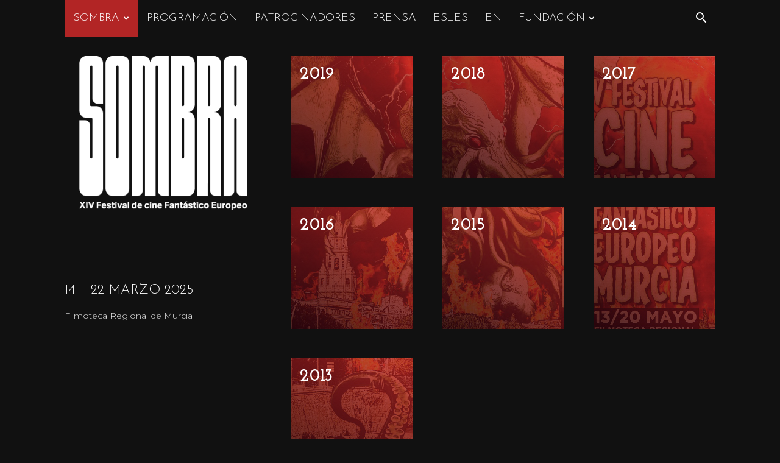

--- FILE ---
content_type: text/html; charset=UTF-8
request_url: https://sombrafestival.com/ediciones-anteriores/
body_size: 10448
content:
<!doctype html > <!--[if IE 8]><html class="ie8" lang="en"> <![endif]--> <!--[if IE 9]><html class="ie9" lang="en"> <![endif]--> <!--[if gt IE 8]><!--><html lang="es"> <!--<![endif]--><head><link rel="stylesheet" media="print" onload="this.onload=null;this.media='all';" id="ao_optimized_gfonts" href="https://fonts.googleapis.com/css?family=Montserrat%3A400%2C300%2C700%7CJosefin+Sans%3A400%2C300%2C700%7CCutive+Mono%3A400%2C300%2C700%7CJosefin+Slab%3A400%2C300%2C700%7COpen+Sans%3A400%2C600%2C700%2C300%7CRoboto%3A400%2C600%2C700%2C300&amp;display=swap"><link media="all" href="https://sombrafestival.com/wp-content/cache/autoptimize/autoptimize_f91ca5caf37197bde61a9a33fdbd2a8e.php" rel="stylesheet"><title>Ediciones Anteriores - Sombra Festival</title><meta charset="UTF-8" /><meta name="viewport" content="width=device-width, initial-scale=1.0"><link rel="pingback" href="https://sombrafestival.com/xmlrpc.php" /><meta name='robots' content='index, follow, max-image-preview:large, max-snippet:-1, max-video-preview:-1' /><meta name="keywords" content="cine, terror, fantástico, festival, " /><meta name="description" content="Sombra,  Festival de Cine Fantástico europeo de Murcia" /><meta name="keywords" content="black metal, Hp Lovecraft, Ghibli, giallo, foundfootage, gore, ciencia ficción, scifi, cómic, cine fantástico, cine de terror, " /><link rel="canonical" href="https://sombrafestival.com/ediciones-anteriores/" /><meta property="og:locale" content="es_ES" /><meta property="og:type" content="article" /><meta property="og:title" content="Ediciones Anteriores - Sombra Festival" /><meta property="og:url" content="https://sombrafestival.com/ediciones-anteriores/" /><meta property="og:site_name" content="Sombra Festival" /><meta property="article:publisher" content="https://www.facebook.com/Sombra-Festival-De-CINE-Fantastico-Europeo-De-Murcia-175337032531429/" /><meta property="article:modified_time" content="2020-02-01T21:55:43+00:00" /><meta name="twitter:card" content="summary_large_image" /><meta name="twitter:site" content="@SombraFestival" /><meta name="twitter:label1" content="Tiempo de lectura" /><meta name="twitter:data1" content="3 minutos" /> <script type="application/ld+json" class="yoast-schema-graph">{"@context":"https://schema.org","@graph":[{"@type":"WebPage","@id":"https://sombrafestival.com/ediciones-anteriores/","url":"https://sombrafestival.com/ediciones-anteriores/","name":"Ediciones Anteriores - Sombra Festival","isPartOf":{"@id":"https://sombrafestival.com/en/#website"},"datePublished":"2019-10-20T10:09:08+00:00","dateModified":"2020-02-01T21:55:43+00:00","breadcrumb":{"@id":"https://sombrafestival.com/ediciones-anteriores/#breadcrumb"},"inLanguage":"es","potentialAction":[{"@type":"ReadAction","target":["https://sombrafestival.com/ediciones-anteriores/"]}]},{"@type":"BreadcrumbList","@id":"https://sombrafestival.com/ediciones-anteriores/#breadcrumb","itemListElement":[{"@type":"ListItem","position":1,"name":"Portada","item":"https://sombrafestival.com/"},{"@type":"ListItem","position":2,"name":"Ediciones Anteriores"}]},{"@type":"WebSite","@id":"https://sombrafestival.com/en/#website","url":"https://sombrafestival.com/en/","name":"Sombra Festival","description":"XIII Festival de Cine Fantástico Europeo de Murcia, 8-17 MARZO 2024","publisher":{"@id":"https://sombrafestival.com/en/#organization"},"potentialAction":[{"@type":"SearchAction","target":{"@type":"EntryPoint","urlTemplate":"https://sombrafestival.com/en/?s={search_term_string}"},"query-input":{"@type":"PropertyValueSpecification","valueRequired":true,"valueName":"search_term_string"}}],"inLanguage":"es"},{"@type":"Organization","@id":"https://sombrafestival.com/en/#organization","name":"SOMBRA, IX FESTIVAL DE CINE FANTASTICO EUROPEO DE MURCIA","url":"https://sombrafestival.com/en/","logo":{"@type":"ImageObject","inLanguage":"es","@id":"https://sombrafestival.com/en/#/schema/logo/image/","url":"https://sombrafestival.com/wp-content/uploads/2019/10/Sombra-LogoIdentificador-Negativo.jpg","contentUrl":"https://sombrafestival.com/wp-content/uploads/2019/10/Sombra-LogoIdentificador-Negativo.jpg","width":400,"height":400,"caption":"SOMBRA, IX FESTIVAL DE CINE FANTASTICO EUROPEO DE MURCIA"},"image":{"@id":"https://sombrafestival.com/en/#/schema/logo/image/"},"sameAs":["https://www.facebook.com/Sombra-Festival-De-CINE-Fantastico-Europeo-De-Murcia-175337032531429/","https://x.com/SombraFestival","https://www.instagram.com/sombrafestival/","https://www.youtube.com/channel/UCBdSJni9V30Tq4cGf4Lj0Ug?view_as=subscriber"]}]}</script> <link href='https://fonts.gstatic.com' crossorigin='anonymous' rel='preconnect' /><link rel="alternate" type="application/rss+xml" title="Sombra Festival &raquo; Feed" href="https://sombrafestival.com/feed/" /><link rel="alternate" type="application/rss+xml" title="Sombra Festival &raquo; Feed de los comentarios" href="https://sombrafestival.com/comments/feed/" /> <script type="text/javascript">window._wpemojiSettings = {"baseUrl":"https:\/\/s.w.org\/images\/core\/emoji\/15.0.3\/72x72\/","ext":".png","svgUrl":"https:\/\/s.w.org\/images\/core\/emoji\/15.0.3\/svg\/","svgExt":".svg","source":{"concatemoji":"https:\/\/sombrafestival.com\/wp-includes\/js\/wp-emoji-release.min.js"}};
/*! This file is auto-generated */
!function(i,n){var o,s,e;function c(e){try{var t={supportTests:e,timestamp:(new Date).valueOf()};sessionStorage.setItem(o,JSON.stringify(t))}catch(e){}}function p(e,t,n){e.clearRect(0,0,e.canvas.width,e.canvas.height),e.fillText(t,0,0);var t=new Uint32Array(e.getImageData(0,0,e.canvas.width,e.canvas.height).data),r=(e.clearRect(0,0,e.canvas.width,e.canvas.height),e.fillText(n,0,0),new Uint32Array(e.getImageData(0,0,e.canvas.width,e.canvas.height).data));return t.every(function(e,t){return e===r[t]})}function u(e,t,n){switch(t){case"flag":return n(e,"\ud83c\udff3\ufe0f\u200d\u26a7\ufe0f","\ud83c\udff3\ufe0f\u200b\u26a7\ufe0f")?!1:!n(e,"\ud83c\uddfa\ud83c\uddf3","\ud83c\uddfa\u200b\ud83c\uddf3")&&!n(e,"\ud83c\udff4\udb40\udc67\udb40\udc62\udb40\udc65\udb40\udc6e\udb40\udc67\udb40\udc7f","\ud83c\udff4\u200b\udb40\udc67\u200b\udb40\udc62\u200b\udb40\udc65\u200b\udb40\udc6e\u200b\udb40\udc67\u200b\udb40\udc7f");case"emoji":return!n(e,"\ud83d\udc26\u200d\u2b1b","\ud83d\udc26\u200b\u2b1b")}return!1}function f(e,t,n){var r="undefined"!=typeof WorkerGlobalScope&&self instanceof WorkerGlobalScope?new OffscreenCanvas(300,150):i.createElement("canvas"),a=r.getContext("2d",{willReadFrequently:!0}),o=(a.textBaseline="top",a.font="600 32px Arial",{});return e.forEach(function(e){o[e]=t(a,e,n)}),o}function t(e){var t=i.createElement("script");t.src=e,t.defer=!0,i.head.appendChild(t)}"undefined"!=typeof Promise&&(o="wpEmojiSettingsSupports",s=["flag","emoji"],n.supports={everything:!0,everythingExceptFlag:!0},e=new Promise(function(e){i.addEventListener("DOMContentLoaded",e,{once:!0})}),new Promise(function(t){var n=function(){try{var e=JSON.parse(sessionStorage.getItem(o));if("object"==typeof e&&"number"==typeof e.timestamp&&(new Date).valueOf()<e.timestamp+604800&&"object"==typeof e.supportTests)return e.supportTests}catch(e){}return null}();if(!n){if("undefined"!=typeof Worker&&"undefined"!=typeof OffscreenCanvas&&"undefined"!=typeof URL&&URL.createObjectURL&&"undefined"!=typeof Blob)try{var e="postMessage("+f.toString()+"("+[JSON.stringify(s),u.toString(),p.toString()].join(",")+"));",r=new Blob([e],{type:"text/javascript"}),a=new Worker(URL.createObjectURL(r),{name:"wpTestEmojiSupports"});return void(a.onmessage=function(e){c(n=e.data),a.terminate(),t(n)})}catch(e){}c(n=f(s,u,p))}t(n)}).then(function(e){for(var t in e)n.supports[t]=e[t],n.supports.everything=n.supports.everything&&n.supports[t],"flag"!==t&&(n.supports.everythingExceptFlag=n.supports.everythingExceptFlag&&n.supports[t]);n.supports.everythingExceptFlag=n.supports.everythingExceptFlag&&!n.supports.flag,n.DOMReady=!1,n.readyCallback=function(){n.DOMReady=!0}}).then(function(){return e}).then(function(){var e;n.supports.everything||(n.readyCallback(),(e=n.source||{}).concatemoji?t(e.concatemoji):e.wpemoji&&e.twemoji&&(t(e.twemoji),t(e.wpemoji)))}))}((window,document),window._wpemojiSettings);</script>  <script type="text/javascript" src="https://sombrafestival.com/wp-includes/js/jquery/jquery.min.js" id="jquery-core-js"></script> <link rel="https://api.w.org/" href="https://sombrafestival.com/wp-json/" /><link rel="alternate" title="JSON" type="application/json" href="https://sombrafestival.com/wp-json/wp/v2/pages/768" /><link rel="EditURI" type="application/rsd+xml" title="RSD" href="https://sombrafestival.com/xmlrpc.php?rsd" /><link rel='shortlink' href='https://sombrafestival.com/?p=768' /><link rel="alternate" title="oEmbed (JSON)" type="application/json+oembed" href="https://sombrafestival.com/wp-json/oembed/1.0/embed?url=https%3A%2F%2Fsombrafestival.com%2Fediciones-anteriores%2F" /><link rel="alternate" title="oEmbed (XML)" type="text/xml+oembed" href="https://sombrafestival.com/wp-json/oembed/1.0/embed?url=https%3A%2F%2Fsombrafestival.com%2Fediciones-anteriores%2F&#038;format=xml" /><meta name="google-site-verification" content="TzcM8Mk6JQa7TyezliNnbbkasDqJXhrAalvWJJPZyXI" />  <script async src="https://www.googletagmanager.com/gtag/js?id=UA-154347143-1"></script> <script>window.dataLayer = window.dataLayer || [];
  function gtag(){dataLayer.push(arguments);}
  gtag('js', new Date());

  gtag('config', 'UA-154347143-1');</script><link rel="alternate" hreflang="es-ES" href="https://sombrafestival.com/ediciones-anteriores/"/><link rel="alternate" hreflang="en-GB" href="https://sombrafestival.com/en/ediciones-anteriores/"/><link rel="alternate" hreflang="es" href="https://sombrafestival.com/ediciones-anteriores/"/><link rel="alternate" hreflang="en" href="https://sombrafestival.com/en/ediciones-anteriores/"/> <script>window.tdb_global_vars = {"wpRestUrl":"https:\/\/sombrafestival.com\/wp-json\/","permalinkStructure":"\/%postname%\/"};
        window.tdb_p_autoload_vars = {"isAjax":false,"isAdminBarShowing":false,"autoloadStatus":"off","origPostEditUrl":null};</script>  <script type="text/javascript" id="td-generated-header-js">var tdBlocksArray = []; //here we store all the items for the current page

	    // td_block class - each ajax block uses a object of this class for requests
	    function tdBlock() {
		    this.id = '';
		    this.block_type = 1; //block type id (1-234 etc)
		    this.atts = '';
		    this.td_column_number = '';
		    this.td_current_page = 1; //
		    this.post_count = 0; //from wp
		    this.found_posts = 0; //from wp
		    this.max_num_pages = 0; //from wp
		    this.td_filter_value = ''; //current live filter value
		    this.is_ajax_running = false;
		    this.td_user_action = ''; // load more or infinite loader (used by the animation)
		    this.header_color = '';
		    this.ajax_pagination_infinite_stop = ''; //show load more at page x
	    }

        // td_js_generator - mini detector
        ( function () {
            var htmlTag = document.getElementsByTagName("html")[0];

	        if ( navigator.userAgent.indexOf("MSIE 10.0") > -1 ) {
                htmlTag.className += ' ie10';
            }

            if ( !!navigator.userAgent.match(/Trident.*rv\:11\./) ) {
                htmlTag.className += ' ie11';
            }

	        if ( navigator.userAgent.indexOf("Edge") > -1 ) {
                htmlTag.className += ' ieEdge';
            }

            if ( /(iPad|iPhone|iPod)/g.test(navigator.userAgent) ) {
                htmlTag.className += ' td-md-is-ios';
            }

            var user_agent = navigator.userAgent.toLowerCase();
            if ( user_agent.indexOf("android") > -1 ) {
                htmlTag.className += ' td-md-is-android';
            }

            if ( -1 !== navigator.userAgent.indexOf('Mac OS X')  ) {
                htmlTag.className += ' td-md-is-os-x';
            }

            if ( /chrom(e|ium)/.test(navigator.userAgent.toLowerCase()) ) {
               htmlTag.className += ' td-md-is-chrome';
            }

            if ( -1 !== navigator.userAgent.indexOf('Firefox') ) {
                htmlTag.className += ' td-md-is-firefox';
            }

            if ( -1 !== navigator.userAgent.indexOf('Safari') && -1 === navigator.userAgent.indexOf('Chrome') ) {
                htmlTag.className += ' td-md-is-safari';
            }

            if( -1 !== navigator.userAgent.indexOf('IEMobile') ){
                htmlTag.className += ' td-md-is-iemobile';
            }

        })();

        var tdLocalCache = {};

        ( function () {
            "use strict";

            tdLocalCache = {
                data: {},
                remove: function (resource_id) {
                    delete tdLocalCache.data[resource_id];
                },
                exist: function (resource_id) {
                    return tdLocalCache.data.hasOwnProperty(resource_id) && tdLocalCache.data[resource_id] !== null;
                },
                get: function (resource_id) {
                    return tdLocalCache.data[resource_id];
                },
                set: function (resource_id, cachedData) {
                    tdLocalCache.remove(resource_id);
                    tdLocalCache.data[resource_id] = cachedData;
                }
            };
        })();

    
    
var td_viewport_interval_list=[{"limitBottom":767,"sidebarWidth":228},{"limitBottom":1018,"sidebarWidth":300},{"limitBottom":1140,"sidebarWidth":324}];
var tds_general_modal_image="yes";
var tdc_is_installed="yes";
var td_ajax_url="https:\/\/sombrafestival.com\/wp-admin\/admin-ajax.php?td_theme_name=Newspaper&v=12.6.8";
var td_get_template_directory_uri="https:\/\/sombrafestival.com\/wp-content\/plugins\/td-composer\/legacy\/common";
var tds_snap_menu="snap";
var tds_logo_on_sticky="show";
var tds_header_style="5";
var td_please_wait="Por favor espera...";
var td_email_user_pass_incorrect="Usuario o contrase\u00f1a incorrecta!";
var td_email_user_incorrect="Correo electr\u00f3nico o nombre de usuario incorrecto!";
var td_email_incorrect="Email incorrecto!";
var td_user_incorrect="Username incorrect!";
var td_email_user_empty="Email or username empty!";
var td_pass_empty="Pass empty!";
var td_pass_pattern_incorrect="Invalid Pass Pattern!";
var td_retype_pass_incorrect="Retyped Pass incorrect!";
var tds_more_articles_on_post_enable="";
var tds_more_articles_on_post_time_to_wait="";
var tds_more_articles_on_post_pages_distance_from_top=0;
var tds_captcha="";
var tds_theme_color_site_wide="#b22525";
var tds_smart_sidebar="enabled";
var tdThemeName="Newspaper";
var tdThemeNameWl="Newspaper";
var td_magnific_popup_translation_tPrev="Anterior (tecla de flecha izquierda)";
var td_magnific_popup_translation_tNext="Siguiente (tecla de flecha derecha)";
var td_magnific_popup_translation_tCounter="%curr% de %total%";
var td_magnific_popup_translation_ajax_tError="El contenido de %url% no pudo cargarse.";
var td_magnific_popup_translation_image_tError="La imagen #%curr% no pudo cargarse.";
var tdBlockNonce="4c25776e50";
var tdMobileMenu="enabled";
var tdMobileSearch="enabled";
var tdDateNamesI18n={"month_names":["enero","febrero","marzo","abril","mayo","junio","julio","agosto","septiembre","octubre","noviembre","diciembre"],"month_names_short":["Ene","Feb","Mar","Abr","May","Jun","Jul","Ago","Sep","Oct","Nov","Dic"],"day_names":["domingo","lunes","martes","mi\u00e9rcoles","jueves","viernes","s\u00e1bado"],"day_names_short":["Dom","Lun","Mar","Mi\u00e9","Jue","Vie","S\u00e1b"]};
var tdb_modal_confirm="Ahorrar";
var tdb_modal_cancel="Cancelar";
var tdb_modal_confirm_alt="S\u00ed";
var tdb_modal_cancel_alt="No";
var td_deploy_mode="deploy";
var td_ad_background_click_link="";
var td_ad_background_click_target="";</script>    <script async src="https://www.googletagmanager.com/gtag/js?id=UA-154347143-2"></script> <script>window.dataLayer = window.dataLayer || [];
  function gtag(){dataLayer.push(arguments);}
  gtag('js', new Date());

  gtag('config', 'UA-154347143-2');</script> <script type="application/ld+json">{
        "@context": "https://schema.org",
        "@type": "BreadcrumbList",
        "itemListElement": [
            {
                "@type": "ListItem",
                "position": 1,
                "item": {
                    "@type": "WebSite",
                    "@id": "https://sombrafestival.com/",
                    "name": "Inicio"
                }
            },
            {
                "@type": "ListItem",
                "position": 2,
                    "item": {
                    "@type": "WebPage",
                    "@id": "https://sombrafestival.com/ediciones-anteriores/",
                    "name": "Ediciones Anteriores"
                }
            }    
        ]
    }</script> <link rel="icon" href="https://sombrafestival.com/wp-content/uploads/2019/10/cropped-Sombra-Negativo-32x32.jpg" sizes="32x32" /><link rel="icon" href="https://sombrafestival.com/wp-content/uploads/2019/10/cropped-Sombra-Negativo-192x192.jpg" sizes="192x192" /><link rel="apple-touch-icon" href="https://sombrafestival.com/wp-content/uploads/2019/10/cropped-Sombra-Negativo-180x180.jpg" /><meta name="msapplication-TileImage" content="https://sombrafestival.com/wp-content/uploads/2019/10/cropped-Sombra-Negativo-270x270.jpg" /></head><body class="page-template-default page page-id-768 td-standard-pack translatepress-es_ES ediciones-anteriores global-block-template-2 td-retro tdb-template td-full-layout" itemscope="itemscope" itemtype="https://schema.org/WebPage"><div class="td-scroll-up" data-style="style1"><i class="td-icon-menu-up"></i></div><div class="td-menu-background" style="visibility:hidden"></div><div id="td-mobile-nav" style="visibility:hidden"><div class="td-mobile-container"><div class="td-menu-socials-wrap"><div class="td-menu-socials"> <span class="td-social-icon-wrap"> <a target="_blank" href="https://www.facebook.com/Sombra-Festival-De-CINE-Fant%C3%A1stico-Europeo-De-Murcia-175337032531429/" title="Facebook"> <i class="td-icon-font td-icon-facebook"></i> <span style="display: none">Facebook</span> </a> </span> <span class="td-social-icon-wrap"> <a target="_blank" href="https://www.instagram.com/sombrafestival/" title="Instagram"> <i class="td-icon-font td-icon-instagram"></i> <span style="display: none">Instagram</span> </a> </span> <span class="td-social-icon-wrap"> <a target="_blank" href="https://twitter.com/SombraFestival" title="Twitter"> <i class="td-icon-font td-icon-twitter"></i> <span style="display: none">Twitter</span> </a> </span> <span class="td-social-icon-wrap"> <a target="_blank" href="https://www.youtube.com/channel/UCBdSJni9V30Tq4cGf4Lj0Ug?view_as=subscriber" title="Youtube"> <i class="td-icon-font td-icon-youtube"></i> <span style="display: none">Youtube</span> </a> </span></div><div class="td-mobile-close"> <span><i class="td-icon-close-mobile"></i></span></div></div><div class="td-menu-login-section"><div class="td-guest-wrap"><div class="td-menu-login"><a id="login-link-mob">Registrarse</a></div></div></div><div class="td-mobile-content"><div class="menu-menu-container"><ul id="menu-menu" class="td-mobile-main-menu"><li id="menu-item-841" class="menu-item menu-item-type-post_type menu-item-object-page current-menu-ancestor current-menu-parent current_page_parent current_page_ancestor menu-item-has-children menu-item-first menu-item-841"><a href="https://sombrafestival.com/sombra/">Sombra<i class="td-icon-menu-right td-element-after"></i></a><ul class="sub-menu"><li id="menu-item-4920" class="menu-item menu-item-type-custom menu-item-object-custom menu-item-has-children menu-item-4920"><a>Sombra 2025<i class="td-icon-menu-right td-element-after"></i></a><ul class="sub-menu"><li id="menu-item-5645" class="menu-item menu-item-type-custom menu-item-object-custom menu-item-5645"><a href="https://sombrafestival.com/largometrajes-2025/">Películas</a></li><li id="menu-item-5643" class="menu-item menu-item-type-custom menu-item-object-custom menu-item-5643"><a href="https://sombrafestival.com/invitados-2025/">Invitados</a></li><li id="menu-item-5644" class="menu-item menu-item-type-custom menu-item-object-custom menu-item-5644"><a href="https://sombrafestival.com/cortometrajes-2025/">Cortos</a></li><li id="menu-item-6398" class="menu-item menu-item-type-custom menu-item-object-custom menu-item-6398"><a href="https://sombrafestival.com/actividades-2025/">Actividades</a></li><li id="menu-item-7370" class="menu-item menu-item-type-custom menu-item-object-custom menu-item-7370"><a href="https://sombrafestival.com/jurado-sombra-2025/">Jurado 2025</a></li></ul></li><li id="menu-item-842" class="menu-item menu-item-type-post_type menu-item-object-page menu-item-842"><a href="https://sombrafestival.com/bio/">Bio</a></li><li id="menu-item-846" class="menu-item menu-item-type-post_type menu-item-object-page menu-item-846"><a href="https://sombrafestival.com/staff/">Staff</a></li><li id="menu-item-843" class="menu-item menu-item-type-post_type menu-item-object-page menu-item-843"><a href="https://sombrafestival.com/carteles/">Carteles</a></li><li id="menu-item-845" class="menu-item menu-item-type-post_type menu-item-object-page current-menu-item page_item page-item-768 current_page_item menu-item-has-children menu-item-845"><a href="https://sombrafestival.com/ediciones-anteriores/">Ediciones Anteriores<i class="td-icon-menu-right td-element-after"></i></a><ul class="sub-menu"><li id="menu-item-848" class="menu-item menu-item-type-post_type menu-item-object-page menu-item-848"><a href="https://sombrafestival.com/?page_id=541">Programación 2013</a></li><li id="menu-item-852" class="menu-item menu-item-type-post_type menu-item-object-page menu-item-852"><a href="https://sombrafestival.com/?page_id=522">Programación 2014</a></li><li id="menu-item-851" class="menu-item menu-item-type-post_type menu-item-object-page menu-item-851"><a href="https://sombrafestival.com/programacion-2015/">Programación 2015</a></li><li id="menu-item-850" class="menu-item menu-item-type-post_type menu-item-object-page menu-item-850"><a href="https://sombrafestival.com/programacion-2016/">Programación 2016</a></li><li id="menu-item-5104" class="menu-item menu-item-type-post_type menu-item-object-page menu-item-5104"><a href="https://sombrafestival.com/peliculas-sombra-2021/">Programación 2021</a></li><li id="menu-item-853" class="menu-item menu-item-type-post_type menu-item-object-page menu-item-853"><a href="https://sombrafestival.com/programacion-2017/">Programación 2017</a></li><li id="menu-item-849" class="menu-item menu-item-type-post_type menu-item-object-page menu-item-849"><a href="https://sombrafestival.com/programacion-2018/">Programación 2018</a></li><li id="menu-item-847" class="menu-item menu-item-type-post_type menu-item-object-page menu-item-847"><a href="https://sombrafestival.com/programacion-2019/">Programación 2019</a></li><li id="menu-item-2939" class="menu-item menu-item-type-custom menu-item-object-custom menu-item-has-children menu-item-2939"><a href="#">Programación 2020<i class="td-icon-menu-right td-element-after"></i></a><ul class="sub-menu"><li id="menu-item-859" class="menu-item menu-item-type-post_type menu-item-object-page menu-item-859"><a href="https://sombrafestival.com/c-fem-2020/nosferatu/">Nosferatu</a></li><li id="menu-item-861" class="menu-item menu-item-type-post_type menu-item-object-page menu-item-861"><a href="https://sombrafestival.com/c-fem-2020/serial-killer/">Serial Killer</a></li><li id="menu-item-857" class="menu-item menu-item-type-post_type menu-item-object-page menu-item-857"><a href="https://sombrafestival.com/c-fem-2020/imagen/">Imagen</a></li><li id="menu-item-856" class="menu-item menu-item-type-post_type menu-item-object-page menu-item-856"><a href="https://sombrafestival.com/c-fem-2020/cuchillo-de-honor/">Sombra de Honor</a></li><li id="menu-item-858" class="menu-item menu-item-type-post_type menu-item-object-page menu-item-858"><a href="https://sombrafestival.com/c-fem-2020/jurado/">Jurado</a></li></ul></li><li id="menu-item-5102" class="menu-item menu-item-type-post_type menu-item-object-page menu-item-5102"><a href="https://sombrafestival.com/peliculas-sombra-2021/">Programación 2021</a></li><li id="menu-item-5197" class="menu-item menu-item-type-custom menu-item-object-custom menu-item-has-children menu-item-5197"><a href="#">Programación 2022<i class="td-icon-menu-right td-element-after"></i></a><ul class="sub-menu"><li id="menu-item-5198" class="menu-item menu-item-type-custom menu-item-object-custom menu-item-5198"><a href="https://sombrafestival.com/invitados-sombra-2022/">Invitados</a></li><li id="menu-item-5199" class="menu-item menu-item-type-custom menu-item-object-custom menu-item-5199"><a href="https://sombrafestival.com/jurado-sombra-2022/">Jurado</a></li><li id="menu-item-5200" class="menu-item menu-item-type-custom menu-item-object-custom menu-item-5200"><a href="https://sombrafestival.com/premios-sombra-2022/">Premios 2022</a></li><li id="menu-item-5201" class="menu-item menu-item-type-custom menu-item-object-custom menu-item-5201"><a href="https://sombrafestival.com/sombra-2022-peliculas/">Películas</a></li><li id="menu-item-5202" class="menu-item menu-item-type-custom menu-item-object-custom menu-item-5202"><a href="https://sombrafestival.com/sombra-2022-actividades/">Actividades</a></li><li id="menu-item-5203" class="menu-item menu-item-type-custom menu-item-object-custom menu-item-5203"><a href="https://sombrafestival.com/sombra-2022-cortometrajes/">Cortos</a></li></ul></li></ul></li><li id="menu-item-844" class="menu-item menu-item-type-post_type menu-item-object-page menu-item-844"><a href="https://sombrafestival.com/contacto/">Contacto</a></li></ul></li><li id="menu-item-2934" class="menu-item menu-item-type-custom menu-item-object-custom menu-item-2934"><a href="https://sombrafestival.com/programacion-sombra-2025-2/">Programación</a></li><li id="menu-item-7215" class="menu-item menu-item-type-custom menu-item-object-custom menu-item-7215"><a href="https://sombrafestival.com/patrocinadores-2025/">Patrocinadores</a></li><li id="menu-item-873" class="menu-item menu-item-type-post_type menu-item-object-page menu-item-873"><a href="https://sombrafestival.com/prensa/">Prensa</a></li><li id="menu-item-879" class="trp-language-switcher-container menu-item menu-item-type-post_type menu-item-object-language_switcher current-language-menu-item menu-item-879"><a href="https://sombrafestival.com/ediciones-anteriores/"><span data-no-translation><span class="trp-ls-language-name">ES_ES</span></span></a></li><li id="menu-item-878" class="trp-language-switcher-container menu-item menu-item-type-post_type menu-item-object-language_switcher menu-item-878"><a href="https://sombrafestival.com/en/ediciones-anteriores/"><span data-no-translation><span class="trp-ls-language-name">EN</span></span></a></li><li id="menu-item-5087" class="menu-item menu-item-type-post_type menu-item-object-page menu-item-has-children menu-item-5087"><a href="https://sombrafestival.com/fundacion-sombra/">FUNDACIÓN<i class="td-icon-menu-right td-element-after"></i></a><ul class="sub-menu"><li id="menu-item-7347" class="menu-item menu-item-type-custom menu-item-object-custom menu-item-7347"><a href="https://sombrafestival.com/jovenes-que-asombran-2025/">Jóvenes que asombran</a></li></ul></li></ul></div></div></div><div id="login-form-mobile" class="td-register-section"><div id="td-login-mob" class="td-login-animation td-login-hide-mob"><div class="td-login-close"> <span class="td-back-button"><i class="td-icon-read-down"></i></span><div class="td-login-title">Registrarse</div><div class="td-mobile-close"> <span><i class="td-icon-close-mobile"></i></span></div></div><form class="td-login-form-wrap" action="#" method="post"><div class="td-login-panel-title"><span>¡Bienvenido!</span>Ingrese a su cuenta</div><div class="td_display_err"></div><div class="td-login-inputs"><input class="td-login-input" autocomplete="username" type="text" name="login_email" id="login_email-mob" value="" required><label for="login_email-mob">tu nombre de usuario</label></div><div class="td-login-inputs"><input class="td-login-input" autocomplete="current-password" type="password" name="login_pass" id="login_pass-mob" value="" required><label for="login_pass-mob">tu contraseña</label></div> <input type="button" name="login_button" id="login_button-mob" class="td-login-button" value="Iniciar sesión"><div class="td-login-info-text"> <a href="#" id="forgot-pass-link-mob">¿Olvidaste tu contraseña?</a></div><div class="td-login-register-link"></div></form></div><div id="td-forgot-pass-mob" class="td-login-animation td-login-hide-mob"><div class="td-forgot-pass-close"> <a href="#" aria-label="Back" class="td-back-button"><i class="td-icon-read-down"></i></a><div class="td-login-title">Recuperación de contraseña</div></div><div class="td-login-form-wrap"><div class="td-login-panel-title">Recupera tu contraseña</div><div class="td_display_err"></div><div class="td-login-inputs"><input class="td-login-input" type="text" name="forgot_email" id="forgot_email-mob" value="" required><label for="forgot_email-mob">tu correo electrónico</label></div> <input type="button" name="forgot_button" id="forgot_button-mob" class="td-login-button" value="Enviar contraseña"></div></div></div></div><div class="td-search-background" style="visibility:hidden"></div><div class="td-search-wrap-mob" style="visibility:hidden"><div class="td-drop-down-search"><form method="get" class="td-search-form" action="https://sombrafestival.com/"><div class="td-search-close"> <span><i class="td-icon-close-mobile"></i></span></div><div role="search" class="td-search-input"> <span>Buscar</span> <input id="td-header-search-mob" type="text" value="" name="s" autocomplete="off" /></div></form><div id="td-aj-search-mob" class="td-ajax-search-flex"></div></div></div><div id="td-outer-wrap" class="td-theme-wrap"><div class="tdc-header-wrap "><div class="td-header-wrap td-header-style-5 "><div class="td-header-top-menu-full td-container-wrap "><div class="td-container td-header-row td-header-top-menu"><div id="login-form" class="white-popup-block mfp-hide mfp-with-anim td-login-modal-wrap"><div class="td-login-wrap"> <a href="#" aria-label="Back" class="td-back-button"><i class="td-icon-modal-back"></i></a><div id="td-login-div" class="td-login-form-div td-display-block"><div class="td-login-panel-title">Registrarse</div><div class="td-login-panel-descr">¡Bienvenido! Ingresa en tu cuenta</div><div class="td_display_err"></div><form id="loginForm" action="#" method="post"><div class="td-login-inputs"><input class="td-login-input" autocomplete="username" type="text" name="login_email" id="login_email" value="" required><label for="login_email">tu nombre de usuario</label></div><div class="td-login-inputs"><input class="td-login-input" autocomplete="current-password" type="password" name="login_pass" id="login_pass" value="" required><label for="login_pass">tu contraseña</label></div> <input type="button"  name="login_button" id="login_button" class="wpb_button btn td-login-button" value="Iniciar sesión"></form><div class="td-login-info-text"><a href="#" id="forgot-pass-link">¿Olvidaste tu contraseña? consigue ayuda</a></div></div><div id="td-forgot-pass-div" class="td-login-form-div td-display-none"><div class="td-login-panel-title">Recuperación de contraseña</div><div class="td-login-panel-descr">Recupera tu contraseña</div><div class="td_display_err"></div><form id="forgotpassForm" action="#" method="post"><div class="td-login-inputs"><input class="td-login-input" type="text" name="forgot_email" id="forgot_email" value="" required><label for="forgot_email">tu correo electrónico</label></div> <input type="button" name="forgot_button" id="forgot_button" class="wpb_button btn td-login-button" value="Enviar mi contraseña"></form><div class="td-login-info-text">Se te ha enviado una contraseña por correo electrónico.</div></div></div></div></div></div><div class="td-header-menu-wrap-full td-container-wrap "><div class="td-header-menu-wrap "><div class="td-container td-header-row td-header-main-menu black-menu"><div id="td-header-menu" role="navigation"><div id="td-top-mobile-toggle"><a href="#" role="button" aria-label="Menu"><i class="td-icon-font td-icon-mobile"></i></a></div><div class="td-main-menu-logo td-logo-in-menu"> <a class="td-mobile-logo td-sticky-mobile" aria-label="Logo" href="https://sombrafestival.com/"> <noscript><img src="https://sombrafestival.com/wp-content/uploads/2019/11/sombra-mobile-300x150.png" alt=""  width="" height=""/></noscript><img class="lazyload" src='data:image/svg+xml,%3Csvg%20xmlns=%22http://www.w3.org/2000/svg%22%20viewBox=%220%200%20210%20140%22%3E%3C/svg%3E' data-src="https://sombrafestival.com/wp-content/uploads/2019/11/sombra-mobile-300x150.png" alt=""  width="" height=""/> </a></div><div class="menu-menu-container"><ul id="menu-menu-1" class="sf-menu"><li class="menu-item menu-item-type-post_type menu-item-object-page current-menu-ancestor current-menu-parent current_page_parent current_page_ancestor menu-item-has-children menu-item-first td-menu-item td-normal-menu menu-item-841"><a href="https://sombrafestival.com/sombra/">Sombra</a><ul class="sub-menu"><li class="menu-item menu-item-type-custom menu-item-object-custom menu-item-has-children td-menu-item td-normal-menu menu-item-4920"><a>Sombra 2025</a><ul class="sub-menu"><li class="menu-item menu-item-type-custom menu-item-object-custom td-menu-item td-normal-menu menu-item-5645"><a href="https://sombrafestival.com/largometrajes-2025/">Películas</a></li><li class="menu-item menu-item-type-custom menu-item-object-custom td-menu-item td-normal-menu menu-item-5643"><a href="https://sombrafestival.com/invitados-2025/">Invitados</a></li><li class="menu-item menu-item-type-custom menu-item-object-custom td-menu-item td-normal-menu menu-item-5644"><a href="https://sombrafestival.com/cortometrajes-2025/">Cortos</a></li><li class="menu-item menu-item-type-custom menu-item-object-custom td-menu-item td-normal-menu menu-item-6398"><a href="https://sombrafestival.com/actividades-2025/">Actividades</a></li><li class="menu-item menu-item-type-custom menu-item-object-custom td-menu-item td-normal-menu menu-item-7370"><a href="https://sombrafestival.com/jurado-sombra-2025/">Jurado 2025</a></li></ul></li><li class="menu-item menu-item-type-post_type menu-item-object-page td-menu-item td-normal-menu menu-item-842"><a href="https://sombrafestival.com/bio/">Bio</a></li><li class="menu-item menu-item-type-post_type menu-item-object-page td-menu-item td-normal-menu menu-item-846"><a href="https://sombrafestival.com/staff/">Staff</a></li><li class="menu-item menu-item-type-post_type menu-item-object-page td-menu-item td-normal-menu menu-item-843"><a href="https://sombrafestival.com/carteles/">Carteles</a></li><li class="menu-item menu-item-type-post_type menu-item-object-page current-menu-item page_item page-item-768 current_page_item menu-item-has-children td-menu-item td-normal-menu menu-item-845"><a href="https://sombrafestival.com/ediciones-anteriores/">Ediciones Anteriores</a><ul class="sub-menu"><li class="menu-item menu-item-type-post_type menu-item-object-page td-menu-item td-normal-menu menu-item-848"><a href="https://sombrafestival.com/?page_id=541">Programación 2013</a></li><li class="menu-item menu-item-type-post_type menu-item-object-page td-menu-item td-normal-menu menu-item-852"><a href="https://sombrafestival.com/?page_id=522">Programación 2014</a></li><li class="menu-item menu-item-type-post_type menu-item-object-page td-menu-item td-normal-menu menu-item-851"><a href="https://sombrafestival.com/programacion-2015/">Programación 2015</a></li><li class="menu-item menu-item-type-post_type menu-item-object-page td-menu-item td-normal-menu menu-item-850"><a href="https://sombrafestival.com/programacion-2016/">Programación 2016</a></li><li class="menu-item menu-item-type-post_type menu-item-object-page td-menu-item td-normal-menu menu-item-5104"><a href="https://sombrafestival.com/peliculas-sombra-2021/">Programación 2021</a></li><li class="menu-item menu-item-type-post_type menu-item-object-page td-menu-item td-normal-menu menu-item-853"><a href="https://sombrafestival.com/programacion-2017/">Programación 2017</a></li><li class="menu-item menu-item-type-post_type menu-item-object-page td-menu-item td-normal-menu menu-item-849"><a href="https://sombrafestival.com/programacion-2018/">Programación 2018</a></li><li class="menu-item menu-item-type-post_type menu-item-object-page td-menu-item td-normal-menu menu-item-847"><a href="https://sombrafestival.com/programacion-2019/">Programación 2019</a></li><li class="menu-item menu-item-type-custom menu-item-object-custom menu-item-has-children td-menu-item td-normal-menu menu-item-2939"><a href="#">Programación 2020</a><ul class="sub-menu"><li class="menu-item menu-item-type-post_type menu-item-object-page td-menu-item td-normal-menu menu-item-859"><a href="https://sombrafestival.com/c-fem-2020/nosferatu/">Nosferatu</a></li><li class="menu-item menu-item-type-post_type menu-item-object-page td-menu-item td-normal-menu menu-item-861"><a href="https://sombrafestival.com/c-fem-2020/serial-killer/">Serial Killer</a></li><li class="menu-item menu-item-type-post_type menu-item-object-page td-menu-item td-normal-menu menu-item-857"><a href="https://sombrafestival.com/c-fem-2020/imagen/">Imagen</a></li><li class="menu-item menu-item-type-post_type menu-item-object-page td-menu-item td-normal-menu menu-item-856"><a href="https://sombrafestival.com/c-fem-2020/cuchillo-de-honor/">Sombra de Honor</a></li><li class="menu-item menu-item-type-post_type menu-item-object-page td-menu-item td-normal-menu menu-item-858"><a href="https://sombrafestival.com/c-fem-2020/jurado/">Jurado</a></li></ul></li><li class="menu-item menu-item-type-post_type menu-item-object-page td-menu-item td-normal-menu menu-item-5102"><a href="https://sombrafestival.com/peliculas-sombra-2021/">Programación 2021</a></li><li class="menu-item menu-item-type-custom menu-item-object-custom menu-item-has-children td-menu-item td-normal-menu menu-item-5197"><a href="#">Programación 2022</a><ul class="sub-menu"><li class="menu-item menu-item-type-custom menu-item-object-custom td-menu-item td-normal-menu menu-item-5198"><a href="https://sombrafestival.com/invitados-sombra-2022/">Invitados</a></li><li class="menu-item menu-item-type-custom menu-item-object-custom td-menu-item td-normal-menu menu-item-5199"><a href="https://sombrafestival.com/jurado-sombra-2022/">Jurado</a></li><li class="menu-item menu-item-type-custom menu-item-object-custom td-menu-item td-normal-menu menu-item-5200"><a href="https://sombrafestival.com/premios-sombra-2022/">Premios 2022</a></li><li class="menu-item menu-item-type-custom menu-item-object-custom td-menu-item td-normal-menu menu-item-5201"><a href="https://sombrafestival.com/sombra-2022-peliculas/">Películas</a></li><li class="menu-item menu-item-type-custom menu-item-object-custom td-menu-item td-normal-menu menu-item-5202"><a href="https://sombrafestival.com/sombra-2022-actividades/">Actividades</a></li><li class="menu-item menu-item-type-custom menu-item-object-custom td-menu-item td-normal-menu menu-item-5203"><a href="https://sombrafestival.com/sombra-2022-cortometrajes/">Cortos</a></li></ul></li></ul></li><li class="menu-item menu-item-type-post_type menu-item-object-page td-menu-item td-normal-menu menu-item-844"><a href="https://sombrafestival.com/contacto/">Contacto</a></li></ul></li><li class="menu-item menu-item-type-custom menu-item-object-custom td-menu-item td-normal-menu menu-item-2934"><a href="https://sombrafestival.com/programacion-sombra-2025-2/">Programación</a></li><li class="menu-item menu-item-type-custom menu-item-object-custom td-menu-item td-normal-menu menu-item-7215"><a href="https://sombrafestival.com/patrocinadores-2025/">Patrocinadores</a></li><li class="menu-item menu-item-type-post_type menu-item-object-page td-menu-item td-normal-menu menu-item-873"><a href="https://sombrafestival.com/prensa/">Prensa</a></li><li class="trp-language-switcher-container menu-item menu-item-type-post_type menu-item-object-language_switcher current-language-menu-item td-menu-item td-normal-menu menu-item-879"><a href="https://sombrafestival.com/ediciones-anteriores/"><span data-no-translation><span class="trp-ls-language-name">ES_ES</span></span></a></li><li class="trp-language-switcher-container menu-item menu-item-type-post_type menu-item-object-language_switcher td-menu-item td-normal-menu menu-item-878"><a href="https://sombrafestival.com/en/ediciones-anteriores/"><span data-no-translation><span class="trp-ls-language-name">EN</span></span></a></li><li class="menu-item menu-item-type-post_type menu-item-object-page menu-item-has-children td-menu-item td-normal-menu menu-item-5087"><a href="https://sombrafestival.com/fundacion-sombra/">FUNDACIÓN</a><ul class="sub-menu"><li class="menu-item menu-item-type-custom menu-item-object-custom td-menu-item td-normal-menu menu-item-7347"><a href="https://sombrafestival.com/jovenes-que-asombran-2025/">Jóvenes que asombran</a></li></ul></li></ul></div></div><div class="header-search-wrap"><div class="td-search-btns-wrap"> <a id="td-header-search-button" href="#" aria-label="Search" role="button" class="dropdown-toggle " data-toggle="dropdown"><i class="td-icon-search"></i></a> <a id="td-header-search-button-mob" href="#" aria-label="Search" class="dropdown-toggle " data-toggle="dropdown"><i class="td-icon-search"></i></a></div><div class="td-drop-down-search" aria-labelledby="td-header-search-button"><form method="get" class="td-search-form" action="https://sombrafestival.com/"><div role="search" class="td-head-form-search-wrap"> <input id="td-header-search" type="text" value="" name="s" autocomplete="off" /><input class="wpb_button wpb_btn-inverse btn" type="submit" id="td-header-search-top" value="Buscar" /></div></form><div id="td-aj-search"></div></div></div></div></div></div></div></div><div class="td-main-content-wrap td-main-page-wrap td-container-wrap"><div class="tdc-content-wrap"><div id="tdi_1" class="tdc-zone"><div class="tdc_zone tdi_2  wpb_row td-pb-row"  ><div id="tdi_3" class="tdc-row"><div class="vc_row tdi_4  wpb_row td-pb-row" ><div class="vc_column tdi_6  wpb_column vc_column_container tdc-column td-pb-span4"><div class="wpb_wrapper" ><div class="wpb_wrapper td_block_empty_space td_block_wrap vc_empty_space tdi_8 "  style="height: 32px"></div><div class="wpb_wrapper td_block_wrap vc_widget_sidebar tdi_10 " ><aside id="custom_html-2" class="widget_text td_block_template_2 widget custom_html-2 widget_custom_html"><div class="textwidget custom-html-widget"><span class=hide><a href="https://sombrafestival.com/"><noscript><img decoding="async" src="https://sombrafestival.com/wp-content/uploads/2025/02/xiv-edicion.png" alt="sombra-logo"></noscript><img class="lazyload" decoding="async" src='data:image/svg+xml,%3Csvg%20xmlns=%22http://www.w3.org/2000/svg%22%20viewBox=%220%200%20210%20140%22%3E%3C/svg%3E' data-src="https://sombrafestival.com/wp-content/uploads/2025/02/xiv-edicion.png" alt="sombra-logo"></a></span></div></aside><aside id="text-2" class="td_block_template_2 widget text-2 widget_text"><h4 class="td-block-title"><span>14 &#8211; 22 Marzo 2025</span></h4><div class="textwidget"><p>Filmoteca Regional de Murcia</p><p>&nbsp;</p></div></aside></div></div></div><div class="vc_column tdi_12  wpb_column vc_column_container tdc-column td-pb-span8"><div class="wpb_wrapper" ><div class="wpb_wrapper td_block_empty_space td_block_wrap vc_empty_space tdi_14 "  style="height: 32px"></div><div class="vc_row_inner tdi_16  vc_row vc_inner wpb_row td-pb-row" ><div class="vc_column_inner tdi_18  wpb_column vc_column_container tdc-inner-column td-pb-span4"><div class="vc_column-inner"><div class="wpb_wrapper" ><div class="tdm_block td_block_wrap tdm_block_image_info_box tdi_19 tdm-content-horiz-left tdm-content-vert-top td-image-info-box-style-2 td-pb-border-top td_block_template_2 tdm-mobile-full"  data-td-block-uid="tdi_19" ><div class="td-block-width"><div class="td-block-row"><div class="td-block-span12 tdm-col"><div class="tdm-image-wrap tdm-with-button tdm-btn-md-used"><div class="tdm-image-border"><span class="tdm-image-border0"></span><span class="tdm-image-border1"></span><span class="tdm-image-border2"></span></div><div class="lazyload tdm-image-box" data-bg="https://sombrafestival.com/wp-content/uploads/2019/10/20201.jpg" style="background-image: url(data:image/svg+xml,%3Csvg%20xmlns=%22http://www.w3.org/2000/svg%22%20viewBox=%220%200%20500%20300%22%3E%3C/svg%3E);" ></div><div class="tdm-image-description"><h3 class="tdm-title-md">2019</h3><div class="tdm-image-meta"><p></p><div class="tds-button td-fix-index"><a href="/programacion-2019"  title="Ver" class="tds-button3 tdm-btn tdm-btn-md tdi_20 " ><span class="tdm-btn-text">Ver</span><i class="tdm-btn-icon tdc-font-fa tdc-font-fa-graduation-cap"></i></a></div></div></div></div></div><div class="clearfix"></div></div></div></div></div></div></div><div class="vc_column_inner tdi_22  wpb_column vc_column_container tdc-inner-column td-pb-span4"><div class="vc_column-inner"><div class="wpb_wrapper" ><div class="tdm_block td_block_wrap tdm_block_image_info_box tdi_23 tdm-content-horiz-left tdm-content-vert-top td-image-info-box-style-2 td-pb-border-top td_block_template_2 tdm-mobile-full"  data-td-block-uid="tdi_23" ><div class="td-block-width"><div class="td-block-row"><div class="td-block-span12 tdm-col"><div class="tdm-image-wrap tdm-with-button tdm-btn-md-used"><div class="tdm-image-border"><span class="tdm-image-border0"></span><span class="tdm-image-border1"></span><span class="tdm-image-border2"></span></div><div class="lazyload tdm-image-box" data-bg="https://sombrafestival.com/wp-content/uploads/2019/10/20202.jpg" style="background-image: url(data:image/svg+xml,%3Csvg%20xmlns=%22http://www.w3.org/2000/svg%22%20viewBox=%220%200%20500%20300%22%3E%3C/svg%3E);" ></div><div class="tdm-image-description"><h3 class="tdm-title-md">2018</h3><div class="tdm-image-meta"><p></p><div class="tds-button td-fix-index"><a href="/programacion-2018"  title="Ver" class="tds-button3 tdm-btn tdm-btn-md tdi_24 " ><span class="tdm-btn-text">Ver</span><i class="tdm-btn-icon tdc-font-fa tdc-font-fa-graduation-cap"></i></a></div></div></div></div></div><div class="clearfix"></div></div></div></div></div></div></div><div class="vc_column_inner tdi_26  wpb_column vc_column_container tdc-inner-column td-pb-span4"><div class="vc_column-inner"><div class="wpb_wrapper" ><div class="tdm_block td_block_wrap tdm_block_image_info_box tdi_27 tdm-content-horiz-left tdm-content-vert-top td-image-info-box-style-2 td-pb-border-top td_block_template_2 tdm-mobile-full"  data-td-block-uid="tdi_27" ><div class="td-block-width"><div class="td-block-row"><div class="td-block-span12 tdm-col"><div class="tdm-image-wrap tdm-with-button tdm-btn-md-used"><div class="tdm-image-border"><span class="tdm-image-border0"></span><span class="tdm-image-border1"></span><span class="tdm-image-border2"></span></div><div class="lazyload tdm-image-box" data-bg="https://sombrafestival.com/wp-content/uploads/2019/10/20203.jpg" style="background-image: url(data:image/svg+xml,%3Csvg%20xmlns=%22http://www.w3.org/2000/svg%22%20viewBox=%220%200%20500%20300%22%3E%3C/svg%3E);" ></div><div class="tdm-image-description"><h3 class="tdm-title-md">2017</h3><div class="tdm-image-meta"><p></p><div class="tds-button td-fix-index"><a href="/programacion-2017"  title="Ver" class="tds-button3 tdm-btn tdm-btn-md tdi_28 " ><span class="tdm-btn-text">Ver</span><i class="tdm-btn-icon tdc-font-fa tdc-font-fa-graduation-cap"></i></a></div></div></div></div></div><div class="clearfix"></div></div></div></div></div></div></div></div><div class="vc_row_inner tdi_30  vc_row vc_inner wpb_row td-pb-row" ><div class="vc_column_inner tdi_32  wpb_column vc_column_container tdc-inner-column td-pb-span4"><div class="vc_column-inner"><div class="wpb_wrapper" ><div class="tdm_block td_block_wrap tdm_block_image_info_box tdi_33 tdm-content-horiz-left tdm-content-vert-top td-image-info-box-style-2 td-pb-border-top td_block_template_2 tdm-mobile-full"  data-td-block-uid="tdi_33" ><div class="td-block-width"><div class="td-block-row"><div class="td-block-span12 tdm-col"><div class="tdm-image-wrap tdm-with-button tdm-btn-md-used"><div class="tdm-image-border"><span class="tdm-image-border0"></span><span class="tdm-image-border1"></span><span class="tdm-image-border2"></span></div><div class="lazyload tdm-image-box" data-bg="https://sombrafestival.com/wp-content/uploads/2019/10/20204.jpg" style="background-image: url(data:image/svg+xml,%3Csvg%20xmlns=%22http://www.w3.org/2000/svg%22%20viewBox=%220%200%20500%20300%22%3E%3C/svg%3E);" ></div><div class="tdm-image-description"><h3 class="tdm-title-md">2016</h3><div class="tdm-image-meta"><p></p><div class="tds-button td-fix-index"><a href="/programacion-2016"  title="Ver" class="tds-button3 tdm-btn tdm-btn-md tdi_34 " ><span class="tdm-btn-text">Ver</span><i class="tdm-btn-icon tdc-font-fa tdc-font-fa-graduation-cap"></i></a></div></div></div></div></div><div class="clearfix"></div></div></div></div></div></div></div><div class="vc_column_inner tdi_36  wpb_column vc_column_container tdc-inner-column td-pb-span4"><div class="vc_column-inner"><div class="wpb_wrapper" ><div class="tdm_block td_block_wrap tdm_block_image_info_box tdi_37 tdm-content-horiz-left tdm-content-vert-top td-image-info-box-style-2 td-pb-border-top td_block_template_2 tdm-mobile-full"  data-td-block-uid="tdi_37" ><div class="td-block-width"><div class="td-block-row"><div class="td-block-span12 tdm-col"><div class="tdm-image-wrap tdm-with-button tdm-btn-md-used"><div class="tdm-image-border"><span class="tdm-image-border0"></span><span class="tdm-image-border1"></span><span class="tdm-image-border2"></span></div><div class="lazyload tdm-image-box" data-bg="https://sombrafestival.com/wp-content/uploads/2019/10/unnamed.jpg" style="background-image: url(data:image/svg+xml,%3Csvg%20xmlns=%22http://www.w3.org/2000/svg%22%20viewBox=%220%200%20500%20300%22%3E%3C/svg%3E);" ></div><div class="tdm-image-description"><h3 class="tdm-title-md">2015</h3><div class="tdm-image-meta"><p></p><div class="tds-button td-fix-index"><a href="/programacion-2015"  title="Ver" class="tds-button3 tdm-btn tdm-btn-md tdi_38 " ><span class="tdm-btn-text">Ver</span><i class="tdm-btn-icon tdc-font-fa tdc-font-fa-graduation-cap"></i></a></div></div></div></div></div><div class="clearfix"></div></div></div></div></div></div></div><div class="vc_column_inner tdi_40  wpb_column vc_column_container tdc-inner-column td-pb-span4"><div class="vc_column-inner"><div class="wpb_wrapper" ><div class="tdm_block td_block_wrap tdm_block_image_info_box tdi_41 tdm-content-horiz-left tdm-content-vert-top td-image-info-box-style-2 td-pb-border-top td_block_template_2 tdm-mobile-full"  data-td-block-uid="tdi_41" ><div class="td-block-width"><div class="td-block-row"><div class="td-block-span12 tdm-col"><div class="tdm-image-wrap tdm-with-button tdm-btn-md-used"><div class="tdm-image-border"><span class="tdm-image-border0"></span><span class="tdm-image-border1"></span><span class="tdm-image-border2"></span></div><div class="lazyload tdm-image-box" data-bg="https://sombrafestival.com/wp-content/uploads/2019/10/20206.jpg" style="background-image: url(data:image/svg+xml,%3Csvg%20xmlns=%22http://www.w3.org/2000/svg%22%20viewBox=%220%200%20500%20300%22%3E%3C/svg%3E);" ></div><div class="tdm-image-description"><h3 class="tdm-title-md">2014</h3><div class="tdm-image-meta"><p></p><div class="tds-button td-fix-index"><a href="/programacion-2014"  title="Ver" class="tds-button3 tdm-btn tdm-btn-md tdi_42 " ><span class="tdm-btn-text">Ver</span><i class="tdm-btn-icon tdc-font-fa tdc-font-fa-graduation-cap"></i></a></div></div></div></div></div><div class="clearfix"></div></div></div></div></div></div></div></div><div class="vc_row_inner tdi_44  vc_row vc_inner wpb_row td-pb-row" ><div class="vc_column_inner tdi_46  wpb_column vc_column_container tdc-inner-column td-pb-span4"><div class="vc_column-inner"><div class="wpb_wrapper" ><div class="tdm_block td_block_wrap tdm_block_image_info_box tdi_47 tdm-content-horiz-left tdm-content-vert-top td-image-info-box-style-2 td-pb-border-top td_block_template_2 tdm-mobile-full"  data-td-block-uid="tdi_47" ><div class="td-block-width"><div class="td-block-row"><div class="td-block-span12 tdm-col"><div class="tdm-image-wrap tdm-with-button tdm-btn-md-used"><div class="tdm-image-border"><span class="tdm-image-border0"></span><span class="tdm-image-border1"></span><span class="tdm-image-border2"></span></div><div class="lazyload tdm-image-box" data-bg="https://sombrafestival.com/wp-content/uploads/2019/10/20207.jpg" style="background-image: url(data:image/svg+xml,%3Csvg%20xmlns=%22http://www.w3.org/2000/svg%22%20viewBox=%220%200%20500%20300%22%3E%3C/svg%3E);" ></div><div class="tdm-image-description"><h3 class="tdm-title-md">2013</h3><div class="tdm-image-meta"><p></p><div class="tds-button td-fix-index"><a href="/programacion-2013"  title="Ver" class="tds-button3 tdm-btn tdm-btn-md tdi_48 " ><span class="tdm-btn-text">Ver</span><i class="tdm-btn-icon tdc-font-fa tdc-font-fa-graduation-cap"></i></a></div></div></div></div></div><div class="clearfix"></div></div></div></div></div></div></div><div class="vc_column_inner tdi_50  wpb_column vc_column_container tdc-inner-column td-pb-span4"><div class="vc_column-inner"><div class="wpb_wrapper" ></div></div></div><div class="vc_column_inner tdi_52  wpb_column vc_column_container tdc-inner-column td-pb-span4"><div class="vc_column-inner"><div class="wpb_wrapper" ></div></div></div></div></div></div></div></div></div></div></div><div class="td-container"><div class="td-pb-row"><div class="td-pb-span12"><div class="comments" id="comments"></div></div></div></div></div><div class="tdc-footer-wrap "><div class="td-footer-wrapper td-footer-container td-container-wrap "><div class="td-container"><div class="td-pb-row"><div class="td-pb-span12"></div></div><div class="td-pb-row"><div class="td-pb-span12"></div></div></div><div class="td-footer-bottom-full"><div class="td-container"><div class="td-pb-row"><div class="td-pb-span3"><aside class="footer-logo-wrap"><a href="https://sombrafestival.com/"><noscript><img src="" alt="" title=""  width="" height=""/></noscript><img class="lazyload" src='data:image/svg+xml,%3Csvg%20xmlns=%22http://www.w3.org/2000/svg%22%20viewBox=%220%200%20210%20140%22%3E%3C/svg%3E' data-src="" alt="" title=""  width="" height=""/></a></aside></div><div class="td-pb-span5"><aside class="footer-text-wrap"><div class="block-title"><span>SOBRE NOSOTROS</span></div>Festival de Cine Fantástico Europeo de Murcia, 14 – 23 Marzo 2025</aside></div><div class="td-pb-span4"><aside class="footer-social-wrap td-social-style-2"><div class="block-title"><span>SÍGUENOS</span></div> <span class="td-social-icon-wrap"> <a target="_blank" href="https://www.facebook.com/Sombra-Festival-De-CINE-Fant%C3%A1stico-Europeo-De-Murcia-175337032531429/" title="Facebook"> <i class="td-icon-font td-icon-facebook"></i> <span style="display: none">Facebook</span> </a> </span> <span class="td-social-icon-wrap"> <a target="_blank" href="https://www.instagram.com/sombrafestival/" title="Instagram"> <i class="td-icon-font td-icon-instagram"></i> <span style="display: none">Instagram</span> </a> </span> <span class="td-social-icon-wrap"> <a target="_blank" href="https://twitter.com/SombraFestival" title="Twitter"> <i class="td-icon-font td-icon-twitter"></i> <span style="display: none">Twitter</span> </a> </span> <span class="td-social-icon-wrap"> <a target="_blank" href="https://www.youtube.com/channel/UCBdSJni9V30Tq4cGf4Lj0Ug?view_as=subscriber" title="Youtube"> <i class="td-icon-font td-icon-youtube"></i> <span style="display: none">Youtube</span> </a> </span></aside></div></div></div></div></div><div class="td-sub-footer-container td-container-wrap "><div class="td-container"><div class="td-pb-row"><div class="td-pb-span td-sub-footer-menu"></div><div class="td-pb-span td-sub-footer-copy"> &copy; Copyright 2017 - Newspaper WordPress Theme by TagDiv</div></div></div></div></div></div> <template id="tp-language" data-tp-language="es_ES"></template> <noscript><style>.lazyload{display:none;}</style></noscript><script data-noptimize="1">window.lazySizesConfig=window.lazySizesConfig||{};window.lazySizesConfig.loadMode=1;</script><script async data-noptimize="1" src='https://sombrafestival.com/wp-content/plugins/autoptimize/classes/external/js/lazysizes.min.js'></script>  <script type="text/javascript" id="td-generated-footer-js"></script> <script>var td_res_context_registered_atts=["style_general_image_info_box"];</script> <script defer src="https://sombrafestival.com/wp-content/cache/autoptimize/autoptimize_0452eae529f58957cdae016db89b44cf.php"></script></body></html>